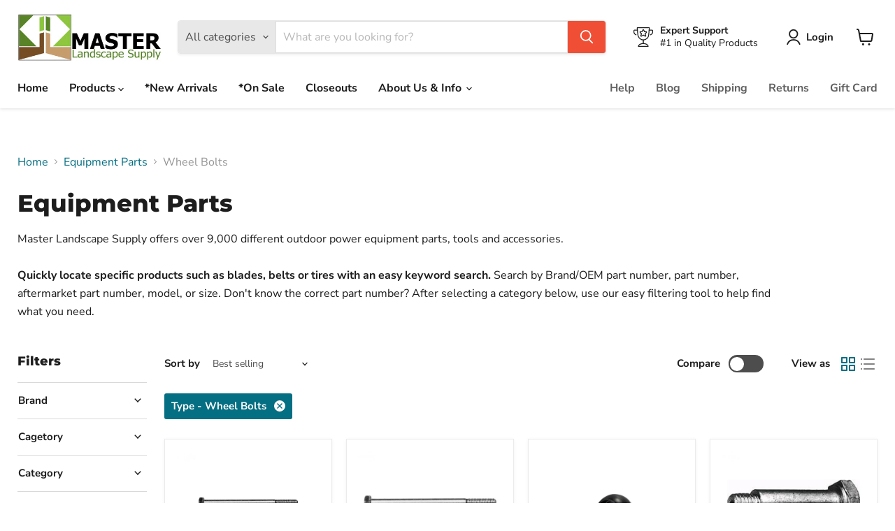

--- FILE ---
content_type: text/html; charset=utf-8
request_url: https://masterlandscapesupply.com/collections/equipment-parts/type_deck-springs?_=1768909078767&section_id=ajax-product-count
body_size: -809
content:
<div id="shopify-section-ajax-product-count" class="shopify-section"><template data-data>
  {
    "product_count": 42
  }
</template>
</div>

--- FILE ---
content_type: text/html; charset=utf-8
request_url: https://masterlandscapesupply.com/collections/equipment-parts/type_high-lift?_=1768909078785&section_id=ajax-product-count
body_size: -397
content:
<div id="shopify-section-ajax-product-count" class="shopify-section"><template data-data>
  {
    "product_count": 121
  }
</template>
</div>

--- FILE ---
content_type: text/html; charset=utf-8
request_url: https://masterlandscapesupply.com/collections/equipment-parts/type_mulcher?_=1768909078788&section_id=ajax-product-count
body_size: -828
content:
<div id="shopify-section-ajax-product-count" class="shopify-section"><template data-data>
  {
    "product_count": 163
  }
</template>
</div>

--- FILE ---
content_type: text/html; charset=utf-8
request_url: https://masterlandscapesupply.com/collections/equipment-parts/type_o-e-replacement?_=1768909078789&section_id=ajax-product-count
body_size: -828
content:
<div id="shopify-section-ajax-product-count" class="shopify-section"><template data-data>
  {
    "product_count": 760
  }
</template>
</div>

--- FILE ---
content_type: text/html; charset=utf-8
request_url: https://masterlandscapesupply.com/collections/equipment-parts/type_paper-cartridge?_=1768909078805&section_id=ajax-product-count
body_size: -396
content:
<div id="shopify-section-ajax-product-count" class="shopify-section"><template data-data>
  {
    "product_count": 104
  }
</template>
</div>

--- FILE ---
content_type: text/html; charset=utf-8
request_url: https://masterlandscapesupply.com/collections/equipment-parts/type_spindle-bearing?_=1768909078810&section_id=ajax-product-count
body_size: -419
content:
<div id="shopify-section-ajax-product-count" class="shopify-section"><template data-data>
  {
    "product_count": 7
  }
</template>
</div>

--- FILE ---
content_type: text/html; charset=utf-8
request_url: https://masterlandscapesupply.com/collections/equipment-parts/type_standard-lift?_=1768909078811&section_id=ajax-product-count
body_size: -828
content:
<div id="shopify-section-ajax-product-count" class="shopify-section"><template data-data>
  {
    "product_count": 113
  }
</template>
</div>

--- FILE ---
content_type: text/html; charset=utf-8
request_url: https://masterlandscapesupply.com/collections/equipment-parts/type_universal-kevlar-reinforced?_=1768909078827&section_id=ajax-product-count
body_size: -419
content:
<div id="shopify-section-ajax-product-count" class="shopify-section"><template data-data>
  {
    "product_count": 235
  }
</template>
</div>